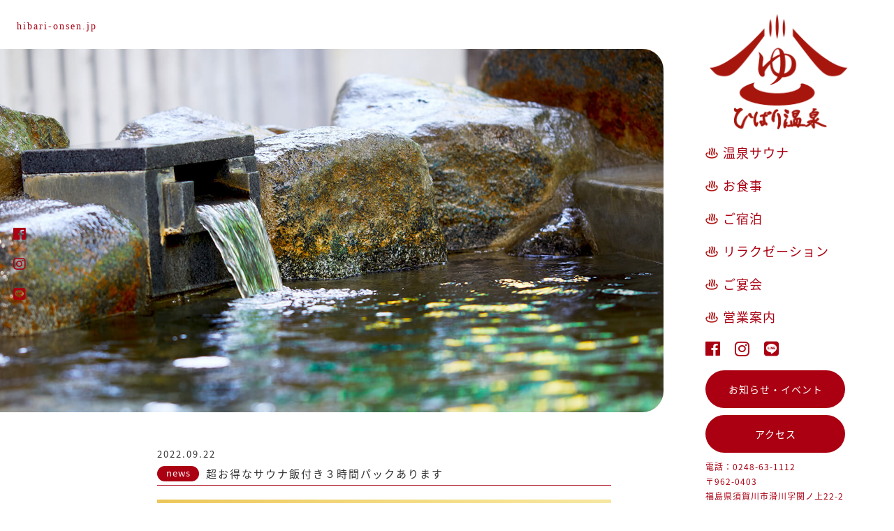

--- FILE ---
content_type: text/html; charset=UTF-8
request_url: https://www.hibari-land.jp/2022/09/22/%E8%B6%85%E3%81%8A%E5%BE%97%E3%81%AA%E3%82%B5%E3%82%A6%E3%83%8A%E9%A3%AF%E4%BB%98%E3%81%8D%EF%BC%93%E6%99%82%E9%96%93%E3%83%91%E3%83%83%E3%82%AF%E3%81%82%E3%82%8A%E3%81%BE%E3%81%99-6/
body_size: 4371
content:
<!DOCTYPE html>
<html lang="ja">
<head>
<meta http-equiv="X-UA-Compatible" content="IE=edge">
<title>
  超お得なサウナ飯付き３時間パックあります｜ひばり温泉 
</title>
<meta charset="utf-8">
<meta name="viewport" content="width=device-width">
<link rel="stylesheet" href="https://use.fontawesome.com/releases/v5.6.1/css/all.css">
<link rel="stylesheet" href="https://unpkg.com/aos@2.3.1/dist/aos.css">
<link rel="stylesheet" href="/_resource/css/import.css" />
<link rel="stylesheet" href="/_resource/css/swiper.min.css">
<link rel="stylesheet" href="/_resource/css/colorbox.css" />

<link rel="shortcut icon" href="https://www.hibari-land.jp/images/favicon.ico" />

<!--[if lt IE 9]>
<script src="//cdn.jsdelivr.net/html5shiv/3.7.2/html5shiv.min.js"></script>
<script src="//cdnjs.cloudflare.com/ajax/libs/respond.js/1.4.2/respond.min.js"></script>
<![endif]-->

<meta name="description" content="" />
	

<title>超お得なサウナ飯付き３時間パックあります &#8211; ひばり温泉</title>
<link rel='dns-prefetch' href='//s.w.org' />
<link rel="alternate" type="application/rss+xml" title="ひばり温泉 &raquo; フィード" href="https://www.hibari-land.jp/feed/" />
<link rel="alternate" type="application/rss+xml" title="ひばり温泉 &raquo; コメントフィード" href="https://www.hibari-land.jp/comments/feed/" />
<link rel="alternate" type="application/rss+xml" title="ひばり温泉 &raquo; 超お得なサウナ飯付き３時間パックあります のコメントのフィード" href="https://www.hibari-land.jp/2022/09/22/%e8%b6%85%e3%81%8a%e5%be%97%e3%81%aa%e3%82%b5%e3%82%a6%e3%83%8a%e9%a3%af%e4%bb%98%e3%81%8d%ef%bc%93%e6%99%82%e9%96%93%e3%83%91%e3%83%83%e3%82%af%e3%81%82%e3%82%8a%e3%81%be%e3%81%99-6/feed/" />
		<script type="text/javascript">
			window._wpemojiSettings = {"baseUrl":"https:\/\/s.w.org\/images\/core\/emoji\/13.0.0\/72x72\/","ext":".png","svgUrl":"https:\/\/s.w.org\/images\/core\/emoji\/13.0.0\/svg\/","svgExt":".svg","source":{"concatemoji":"https:\/\/www.hibari-land.jp\/wp\/wp-includes\/js\/wp-emoji-release.min.js?ver=5.5.17"}};
			!function(e,a,t){var n,r,o,i=a.createElement("canvas"),p=i.getContext&&i.getContext("2d");function s(e,t){var a=String.fromCharCode;p.clearRect(0,0,i.width,i.height),p.fillText(a.apply(this,e),0,0);e=i.toDataURL();return p.clearRect(0,0,i.width,i.height),p.fillText(a.apply(this,t),0,0),e===i.toDataURL()}function c(e){var t=a.createElement("script");t.src=e,t.defer=t.type="text/javascript",a.getElementsByTagName("head")[0].appendChild(t)}for(o=Array("flag","emoji"),t.supports={everything:!0,everythingExceptFlag:!0},r=0;r<o.length;r++)t.supports[o[r]]=function(e){if(!p||!p.fillText)return!1;switch(p.textBaseline="top",p.font="600 32px Arial",e){case"flag":return s([127987,65039,8205,9895,65039],[127987,65039,8203,9895,65039])?!1:!s([55356,56826,55356,56819],[55356,56826,8203,55356,56819])&&!s([55356,57332,56128,56423,56128,56418,56128,56421,56128,56430,56128,56423,56128,56447],[55356,57332,8203,56128,56423,8203,56128,56418,8203,56128,56421,8203,56128,56430,8203,56128,56423,8203,56128,56447]);case"emoji":return!s([55357,56424,8205,55356,57212],[55357,56424,8203,55356,57212])}return!1}(o[r]),t.supports.everything=t.supports.everything&&t.supports[o[r]],"flag"!==o[r]&&(t.supports.everythingExceptFlag=t.supports.everythingExceptFlag&&t.supports[o[r]]);t.supports.everythingExceptFlag=t.supports.everythingExceptFlag&&!t.supports.flag,t.DOMReady=!1,t.readyCallback=function(){t.DOMReady=!0},t.supports.everything||(n=function(){t.readyCallback()},a.addEventListener?(a.addEventListener("DOMContentLoaded",n,!1),e.addEventListener("load",n,!1)):(e.attachEvent("onload",n),a.attachEvent("onreadystatechange",function(){"complete"===a.readyState&&t.readyCallback()})),(n=t.source||{}).concatemoji?c(n.concatemoji):n.wpemoji&&n.twemoji&&(c(n.twemoji),c(n.wpemoji)))}(window,document,window._wpemojiSettings);
		</script>
		<style type="text/css">
img.wp-smiley,
img.emoji {
	display: inline !important;
	border: none !important;
	box-shadow: none !important;
	height: 1em !important;
	width: 1em !important;
	margin: 0 .07em !important;
	vertical-align: -0.1em !important;
	background: none !important;
	padding: 0 !important;
}
</style>
	<link rel='stylesheet' id='wp-block-library-css'  href='https://www.hibari-land.jp/wp/wp-includes/css/dist/block-library/style.min.css?ver=5.5.17' type='text/css' media='all' />
<link rel="https://api.w.org/" href="https://www.hibari-land.jp/wp-json/" /><link rel="alternate" type="application/json" href="https://www.hibari-land.jp/wp-json/wp/v2/posts/896" /><link rel="EditURI" type="application/rsd+xml" title="RSD" href="https://www.hibari-land.jp/wp/xmlrpc.php?rsd" />
<link rel="wlwmanifest" type="application/wlwmanifest+xml" href="https://www.hibari-land.jp/wp/wp-includes/wlwmanifest.xml" /> 
<link rel='prev' title='アウフグース！9月は10日と24日開催' href='https://www.hibari-land.jp/2022/09/10/%e3%82%a2%e3%82%a6%e3%83%95%e3%82%b0%e3%83%bc%e3%82%b9%ef%bc%819%e6%9c%88%e3%81%af10%e6%97%a5%e3%81%a824%e6%97%a5%e9%96%8b%e5%82%ac/' />
<link rel='next' title='10月のイベントカレンダー' href='https://www.hibari-land.jp/2022/09/22/10%e6%9c%88%e3%81%ae%e3%82%a4%e3%83%99%e3%83%b3%e3%83%88%e3%82%ab%e3%83%ac%e3%83%b3%e3%83%80%e3%83%bc-2/' />
<meta name="generator" content="WordPress 5.5.17" />
<link rel="canonical" href="https://www.hibari-land.jp/2022/09/22/%e8%b6%85%e3%81%8a%e5%be%97%e3%81%aa%e3%82%b5%e3%82%a6%e3%83%8a%e9%a3%af%e4%bb%98%e3%81%8d%ef%bc%93%e6%99%82%e9%96%93%e3%83%91%e3%83%83%e3%82%af%e3%81%82%e3%82%8a%e3%81%be%e3%81%99-6/" />
<link rel='shortlink' href='https://www.hibari-land.jp/?p=896' />
<link rel="alternate" type="application/json+oembed" href="https://www.hibari-land.jp/wp-json/oembed/1.0/embed?url=https%3A%2F%2Fwww.hibari-land.jp%2F2022%2F09%2F22%2F%25e8%25b6%2585%25e3%2581%258a%25e5%25be%2597%25e3%2581%25aa%25e3%2582%25b5%25e3%2582%25a6%25e3%2583%258a%25e9%25a3%25af%25e4%25bb%2598%25e3%2581%258d%25ef%25bc%2593%25e6%2599%2582%25e9%2596%2593%25e3%2583%2591%25e3%2583%2583%25e3%2582%25af%25e3%2581%2582%25e3%2582%258a%25e3%2581%25be%25e3%2581%2599-6%2F" />
<link rel="alternate" type="text/xml+oembed" href="https://www.hibari-land.jp/wp-json/oembed/1.0/embed?url=https%3A%2F%2Fwww.hibari-land.jp%2F2022%2F09%2F22%2F%25e8%25b6%2585%25e3%2581%258a%25e5%25be%2597%25e3%2581%25aa%25e3%2582%25b5%25e3%2582%25a6%25e3%2583%258a%25e9%25a3%25af%25e4%25bb%2598%25e3%2581%258d%25ef%25bc%2593%25e6%2599%2582%25e9%2596%2593%25e3%2583%2591%25e3%2583%2583%25e3%2582%25af%25e3%2581%2582%25e3%2582%258a%25e3%2581%25be%25e3%2581%2599-6%2F&#038;format=xml" />
</head>
	
<body data-rsssl=1 id="top" class="post-template-default single single-post postid-896 single-format-standard">
<div id="wrapper">
	


  <header  data-aos="fade-left" data-aos-offset="300" data-aos-duration="1000" data-aos-easing="ease-in-sine" >
      <a id="panel-btn"><span id="panel-btn-icon"></span></a>

	  <h1><a href="https://www.hibari-land.jp"><img src="/images/logo.png" alt="ひばり温泉"></a></h1>
      <nav id="gnav_pc">
			<ul>
			<li><a href="https://www.hibari-land.jp/onsen_sauna/">温泉サウナ</a></li>
			<li><a href="https://www.hibari-land.jp/meals/">お食事</a></li>
			<li><a href="https://www.hibari-land.jp/inn/">ご宿泊</a></li>
			<li><a href="https://www.hibari-land.jp/relaxation/">リラクゼーション</a></li>
			<li><a href="https://www.hibari-land.jp/party/">ご宴会</a></li>
			<li><a href="https://www.hibari-land.jp/facility/">営業案内</a></li>
			</ul>
		  <div class="gnav_sns cFix">
				  <p><a href="https://www.facebook.com/hibarionsen/" target="_blank"><i class="fab fa-facebook"></i></a></p>
				  <p><a href="https://www.instagram.com/hibari_spa/" target="_blank"><i class="fab fa-instagram"></i></a></p>
				  <p><a href="https://page.line.me/nyw0467g" target="_blank"><i class="fab fa-line"></i></a></p>
		  </div>
        <div class="nav_btn"><a href="https://www.hibari-land.jp#info">お知らせ・イベント</a></div>
        <div class="nav_btn"><a href="https://www.hibari-land.jp#map">アクセス</a></div>
        <p>電話：<a href="tel:0248631112">0248-63-1112</a><br>
          〒962-0403<br>
          福島県須賀川市滑川字関ノ上22-2<br>
          AM6:00～PM11:00<br>
          年中無休</p>
      </nav>
      <nav id="gnav_sp">
		<ul>
		<li><a href="https://www.hibari-land.jp/onsen_sauna/">温泉サウナ</a></li>
		<li><a href="https://www.hibari-land.jp/meals/">お食事</a></li>
		<li><a href="https://www.hibari-land.jp/inn/">ご宿泊</a></li>
		<li><a href="https://www.hibari-land.jp/relaxation/">リラクゼーション</a></li>
		<li><a href="https://www.hibari-land.jp/party/">ご宴会</a></li>
		<li><a href="https://www.hibari-land.jp/facility/">営業案内</a></li>
		</ul>
		  <div class="gnav_sns cFix">
				  <p><a href="https://www.facebook.com/hibarionsen/" target="_blank"><i class="fab fa-facebook"></i></a></p>
				  <p><a href="https://www.instagram.com/hibari_spa/" target="_blank"><i class="fab fa-instagram"></i></a></p>
				  <p><a href="https://page.line.me/nyw0467g" target="_blank"><i class="fab fa-line"></i></a></p>
		  </div>
        <div class="nav_btn"><a href="https://www.hibari-land.jp#info">お知らせ・イベント</a></div>
        <div class="nav_btn"><a href="https://www.hibari-land.jp#map">アクセス</a></div>
        <p>電話：<a href="tel:0248631112">0248-63-1112</a><br>
          メール:<a href="mailto:hibari-land@amesyo.co.jp">hibari-land@amesyo.co.jp</a><br>
          〒962-0403<br>
          福島県須賀川市滑川字関ノ上22-2<br>
          AM6:00～PM11:00<br>
          年中無休</p>
      </nav>
    </header>
	
<div id="url">
<div class="inner" data-aos="fade-down" data-aos-offset="300" data-aos-duration="1000" data-aos-easing="ease-in-sine">
<p><a href="https://www.hibari-land.jp">hibari-onsen.jp</a></p>
</div>
</div>
	
<div id="side_sns" data-aos="fade-right" data-aos-offset="300" data-aos-duration="1000" data-aos-easing="ease-in-sine">
    <ul>
	<li><a href="https://www.facebook.com/hibarionsen/" target="_blank"><i class="fab fa-facebook"></i></a></li>
	<li><a href="https://www.instagram.com/hibari_spa/" target="_blank"><i class="fab fa-instagram"></i></a></li>
	<li><a href="https://page.line.me/nyw0467g" target="_blank"><i class="fab fa-line"></i></a></li>
    </ul>
</div>
	
<div id="sp_tel">
<a href="tel:0248631112">
	<p>ご予約・お問い合わせ</p><p><i class="fa fa-phone" aria-hidden="true"></i>&nbsp;<span>0248-63-1112</span></p>
</a>
</div>

<div id="l_side" class="subpage single">
<div id="sub_mainvis"></div>
<div id="contents" class="cFix">
<div class="single_box cFix">


<!--DATE-->
<div class="single_date">2022.09.22</div>
<!--CATEGORY-->
<div class="cate">news</div>


<div class="single_ttl">超お得なサウナ飯付き３時間パックあります</div>
<div class="txt">
<p><img loading="lazy" src="https://www.hibari-land.jp/wp/wp-content/uploads/2022/02/サウナ飯パック-01.png" alt="" width="904" height="1280" class="aligncenter size-full wp-image-739" srcset="https://www.hibari-land.jp/wp/wp-content/uploads/2022/02/サウナ飯パック-01.png 904w, https://www.hibari-land.jp/wp/wp-content/uploads/2022/02/サウナ飯パック-01-212x300.png 212w, https://www.hibari-land.jp/wp/wp-content/uploads/2022/02/サウナ飯パック-01-723x1024.png 723w, https://www.hibari-land.jp/wp/wp-content/uploads/2022/02/サウナ飯パック-01-768x1087.png 768w" sizes="(max-width: 904px) 100vw, 904px" /></p>
</div>
<div class="back"><a href="https://www.hibari-land.jp"><i class="fa fa-caret-right"></i>戻る</a></div>
	


</div><!--singlebox-->
</div><!--contents-->
</div><!--l_side-->
<footer><p>&copy;ひばり温泉 2024</p></footer>

</div><!--wrapper-->

<script src="https://ajax.googleapis.com/ajax/libs/jquery/3.3.1/jquery.min.js"></script>
<script src="https://cdnjs.cloudflare.com/ajax/libs/jquery-easing/1.3/jquery.easing.min.js"></script>
<script type="text/javascript" src="/_resource/js/init.js"></script>
<script src="https://unpkg.com/aos@2.3.1/dist/aos.js"></script>
<script>
AOS.init({
easing: 'ease-out-back',
duration: 1000
});
</script>
<script type="text/javascript" src="/_resource/js/swiper.min.js"></script>
<script>
var slider1 = new Swiper ('.slider1', {
    effect: 'slide',
    
    pagination: {
      el: '.swiper-pagination',
    },
    
    navigation: {
      nextEl: '.swiper-button-next',
      prevEl: '.swiper-button-prev',
    },

    scrollbar: {
      el: '.swiper-scrollbar',
    },
});


var slider2 = new Swiper ('.slider2', {
    effect: 'fade',
    
    pagination: {
      el: '.swiper-pagination',
    },
    
    navigation: {
      nextEl: '.swiper-button-next',
      prevEl: '.swiper-button-prev',
    },

    scrollbar: {
      el: '.swiper-scrollbar',
    },
});

</script>

<script type='text/javascript' src='https://www.hibari-land.jp/wp/wp-includes/js/wp-embed.min.js?ver=5.5.17' id='wp-embed-js'></script>
</body>
</html>

--- FILE ---
content_type: text/css
request_url: https://www.hibari-land.jp/_resource/css/import.css
body_size: 152
content:
@charset "utf-8";
@import url("reset.css");
@import url("fonts.css");
@import url("layout?20210331.css");
@import url("common?20210401.css");
@import url("general.css");
@import url(https://fonts.googleapis.com/earlyaccess/notosansjapanese.css);

--- FILE ---
content_type: text/css
request_url: https://www.hibari-land.jp/_resource/css/layout?20210331.css
body_size: 6540
content:
 @charset "utf-8";
.colorbox{
    border-radius: 20px
}

/*--TOP-------------------*/
#l_side #contents #top_gnav{
	margin-bottom: 20px
}
#l_side #contents #top_gnav .gnav_box{
	width: 530px;
	height: 328px;
	margin: 0 40px 80px 0;
	float: left
}
#l_side #contents #top_gnav .gnav_box:nth-child(2n) {
	margin-right: 0
}
#l_side #contents #top_gnav .gnav_box img{
	width: 100%;
	height: auto
}
#l_side #contents #top_gnav .gnav_box h2{
	color: #AA0012;
	font-size: 16px;
	font-weight: 500;
	letter-spacing: 2px
}
#l_side #contents #top_gnav .gnav_box .thumb{
  background: #333333;
	margin: 8px 0;
	border-radius: 15px
}
#l_side #contents #top_gnav .gnav_box .thumb img{
  opacity: 1;
  -webkit-transition: .3s ease-in-out;
  transition: .3s ease-in-out;
}
#l_side #contents #top_gnav .gnav_box .thumb:hover img {
   opacity: .4;
}
#l_side #contents #top_gnav .gnav_box .txt{
	font-size: 15px;
	letter-spacing: 2px;
	line-height: 1.8em
}



/*--TOP_info----------------*/
.icon{
  fill: red;
}
#l_side #contents #info{
	width: 1100px;
	padding-top: 70px
}
#l_side #contents #info .info_box{
	width: 346px;
	min-height:290px;
	margin-right: 20px;
	margin-bottom: 30px;
	float: left
}
#l_side #contents #info .info_box:hover{
	   opacity: .5;

}
#l_side #contents #info .info_box:nth-child(3n+1) {
	margin-right: 0px !important
}
#l_side #contents #info .info_box .thumb{
	width: 346px;
	height: 210px;
	border-radius: 10px;
	margin-bottom: 5px;
	overflow: hidden
}
#l_side #contents #info .info_box .thumb img{
	width: 100%;
	height: auto;
	object-fit: cover
}
#l_side #contents #info .info_box .date{
	font-size: 14px;
	letter-spacing: 2px;
	float: left;
	margin-right: 5px
}
#l_side #contents #info .info_box .cat{
	font-size: 12px;
	letter-spacing: 1px;
	color: #FFFFFF;
	background-color: #AA0012;
	border-radius: 20px;
	display: inline-block;
	padding: 0 10px 2px 10px;
}
#l_side #contents #info .info_box .txt{
	margin-top: 5px;
	letter-spacing: 2px;
	font-size: 15px;
}
.info_all {
	display: inline-block;
	text-align: left;
	margin:-10px 0 20px 0
}
.info_all a{
	font-size: 14px;
	display: block;
	width: 1100px;
	height: 36px;
	padding: 2px;
	margin-top: 20px;
	text-align: center;
  	color: #AA0012 !important;
  line-height: 36px;
  text-decoration: none;
  background-color: #FFFFFF;
  border-radius: 30px;
  border:1px solid #AA0012;
}
.info_all a:hover{
  	color: #FFFFFF !important;
  line-height: 36px;
  text-decoration: none;
  background-color: #AA0012;
  border-radius: 30px;
  border:1px solid #AA0012;
}



/*--SUB-------------*/
.price_box{
	width: 740px;
	margin:0 auto 80px auto;
    border: 1px solid #AA0012;
    border-radius: 20px;
    padding: 10px 30px 25px 30px
}

.price_box dl{
    margin-bottom: 30px;
    padding-bottom: 10px;
    border-bottom: 1px dashed #AA0012;
    display: flex;
    color: #333333;
    font-size: 15px;
    width: 100%
}
.price_box dt{
    font-weight: bold;
    width: 55%
}
.price_box dd{
    width: calc(100% - 45%);
}
.price_box p.amenity{
    margin-bottom: 20px
}
.price_box p.notice{
	font-size: 12px;
	line-height: 1.8em;
	letter-spacing: 2px;
	margin: -20px 0 0 0;
	text-align: left!important
}
.price_box dt span{
    font-size: 13px
}


/*--SUB_onsen_sauna-----*/
.subpage.onsen #sub_mainvis{
	background-image: url("../../images/onsen_mv.jpg")
}
.subpage .subpage_ttl{
	font-size: 18px;
	background-color: #AA0012;
	color:#FFFFFF;
	display: inline-block;
	padding: 3px 3px;
	margin-top: 30px
}
.subpage #onsen_point{}
.subpage #photo{
	background-image: url("../../images/onsen_img.jpg");
	background-size: cover;
	background-repeat: no-repeat;
	width: 100%;
	height: 320px;
	position: relative
}
.subpage #photo .point_btn{
	position: absolute;
	bottom: 10px;
	left: 10px
}
.subpage #photo .point_btn a{
	width: 550px;
	display: block;
	color: #FFFFFF;
	text-align: center;
	letter-spacing: 2px;
	font-size: 15px;
	padding: 10px 20px;
	background-color:rgba(255,255,255,0);
	border: 1px #FFFFFF solid
}
.subpage #photo .point_btn a:hover{
	color: #FF0000 !important;
	border: 1px #FF0000 solid
}
.subpage .onsen_sauna{
	margin-top: 100px
}
.subpage .onsen_sauna .onsen_box{
	width: 530px;
	height: 320px;
	margin-right: 40px;
	margin-bottom: 40px;
	float: left;
	background-size: cover;
	background-repeat: no-repeat;
	border-radius: 20px;
	position:relative
}
.subpage .onsen_sauna .onsen_box:nth-child(2n) {
	margin-right: 0px !important
}
.subpage .onsen_sauna .onsen_box p{
	color: #FFFFFF;
	font-size: 16px;
	letter-spacing: 2px;
	display: inline-block;
	background-color: #AA0012;
	border-radius: 20px;
	padding: 5px 10px;
	position: absolute;
	bottom: 10px;
	left: 10px
}
.subpage #guide{
	letter-spacing: 2px
}
.subpage #guide .ng{
	line-height: 2em;
	text-align: center;
	font-size: 15px;
}
.subpage #guide .ng table{
	width: 400px;
	text-align: left;
	margin: 50px auto 0 auto;

}
.subpage #guide .ng table tr{
}
.subpage #guide .ng table tr th{
	padding-bottom: 30px;
	padding-right: 30px

}
.subpage #guide .ng table tr td{
	padding-bottom: 30px

}


/*--SUB_meals---------*/
.meals #sub_mainvis{
	background-image: url("/images/meals_mv.jpg")
}
.subpage_ttl{
	font-size: 18px;
	background-color: #AA0012;
	color:#FFFFFF;
	display: inline-block;
	padding: 3px 3px;
	margin-top: 30px
}
.meals .box01{
	width: 800px;
	margin: auto;
	margin-bottom: 60px;
	font-size: 15px;
	letter-spacing: 2px;
	line-height: 2em
}
.meals .box01 dl{
    width: 440px;
    margin: auto;
    padding-bottom: 10px}
.meals .box01 dt{
    float: left;
    font-weight: bold
}
.meals .box01 dd{
    float: right
}
.meals #guide p{
	text-align: center;
	font-size: 15px;
	letter-spacing: 2px
}
.meals #guide p{
	text-align: center;
	font-size: 15px;
	letter-spacing: 2px
}
.meals #set_meal{
	margin-bottom: 100px;
	text-align: center
}
.meals #set_meal p{
	text-align: center;
	margin-bottom: 30px;
	font-size: 15px;
	letter-spacing: 2px
}
.meals .pcbtn{
    display: inline-block
}
.meals .more_btn {
	display: inline-block;
	text-align: left
}
.meals .more_btn .fa-file{
	margin-right: 5px
}
.meals .more_btn a{
	font-size: 15px;
	display: block;
	width: 300px;
	height: 36px;
	padding: 2px;
	margin-top: 20px;
	text-align: center;
  	color: #AA0012;
  line-height: 36px;
  text-decoration: none;
  background-color: #FFFFFF;
  border-radius: 30px;
  border:1px solid #AA0012;
}
.meals .more_btn a:hover{
  	color: #FFFFFF;
  line-height: 36px;
  text-decoration: none;
  background-color: #AA0012;
  border-radius: 30px;
  border:1px solid #AA0012;
}

.meals #japanese_sake {
	margin-bottom: 100px;
	text-align: center
}
.meals #japanese_sake p{
	text-align: center;
	margin-bottom: 30px;
	font-size: 15px;
	letter-spacing: 2px
}
.meals #party_plan{
	text-align: center
}
.meals #party_plan p{
	text-align: center;
	margin-bottom: 30px;
	font-size: 15px;
	letter-spacing: 2px
}
.meals .partypage {
	display: inline-block;
	text-align: left;
	clear: both
}
.meals .partypage .fa-caret-right{
	margin-right: 5px
}
.meals .partypage a{
	font-size: 15px;
	display: block;
	width: 300px;
	height: 36px;
	padding: 2px;
	margin-top: 20px;
	text-align: center;
  	color: #AA0012;
  line-height: 36px;
  text-decoration: none;
  background-color: #FFFFFF;
  border:1px solid #AA0012;
  border-radius: 30px
}
.meals .partypage a:hover{
  	color: #FFFFFF;
  line-height: 36px;
  text-decoration: none;
  background-color: #AA0012;
  border-radius: 30px;
  border:1px solid #AA0012;
  border-radius: 30px
}


/*--SUB_inn---------*/
.inn #sub_mainvis{
	background-image: url("/images/inn_mv.jpg")
}
.inn .box01{
	width: 800px;
	margin: auto;
	margin-bottom: 60px;
	font-size: 15px;
	letter-spacing: 2px;
	line-height: 2em
}
.inn .box01 table{
	width: 100%;
	margin: auto;
	font-size: 16px;
	letter-spacing: 1px
}
.inn .box01 table th{
	font-weight: 500;
	padding: 30px 0 20px 0;
	border-bottom: 1px solid #333333
}
.inn .box01 table td{
	font-weight: 300;
	padding: 30px 0 20px 0;
	border-bottom: 1px solid #333333
}
.inn #room{
	margin-bottom: 120px
}
.inn #room p{
	text-align: center;
	font-size: 15px;
	letter-spacing: 2px;
	line-height: 2em
}
.inn #room .jpn_style{
	width: 1100px;
	margin:50px 0 50px 0
}
.inn #room .wst_style{
	width: 1100px;
	height: 400px
}
.inn .roomtype{
	text-align: left !important;
	margin:0 0 5px 20px;
	font-size: 18px
}
.inn #room .roomphoto01{
	float: left;
	margin-right: 30px
}
.inn #room .roomphoto02{
	float: left;
	margin-right: 30px
}
.inn #room .right{
	width: 500px;
	float: right
}
.inn #room table{
	font-size: 16px;
	margin-top: 10px
}
.inn #room table tr th{
	padding-bottom: 30px;
	letter-spacing: 2px;
	vertical-align: top;
	line-height: 2em
}
.inn #room table tr td{
	padding-left: 30px;
	padding-bottom: 30px;
	letter-spacing: 2px;
	line-height: 2em
}
.inn .reserve_btn{

}
.inn .reserve_btn a{
	font-size: 15px;
	display: block;
	width: 300px;
	height: 36px;
	padding: 2px;
	margin-top: 20px;
	text-align: center;
  	color: #AA0012;
  line-height: 36px;
  text-decoration: none;
  background-color: #FFFFFF;
  border-radius: 30px;
  border:1px solid #AA0012;
}
.inn .reserve_btn a:hover{
  	color: #FFFFFF;
  line-height: 36px;
  text-decoration: none;
  background-color: #AA0012;
  border-radius: 30px;
  border:1px solid #AA0012;
}
.inn #amenities {
	width: 1100px;
	clear: both;
	margin-bottom: 120px;
    margin-top: 280px
}
.inn #amenities .left_ame{
	float: left;
	letter-spacing: 2px;
	font-size: 15px
}
.inn #amenities .left_ame dl dt{
	font-weight: bold;
	margin-bottom: 5px
}
.inn #amenities .left_ame dl dd{
	margin-bottom: 30px
}
.inn #amenities .right_ame{
	float: right
}
.inn #tourism{
	width: 1000px;
    margin: auto;
    clear: both
}
.inn #tourism .container{
    width: 100%;
    display: flex;
    flex-wrap: wrap;
    align-content: space-between;}
.inn #tourism .item{
    width: calc(28.1% - 30px);
    height: 450px;
    flex-shrink: 0;
    border:1px solid #AA0012;
    border-radius: 10px;
    padding: 15px 3%;
    margin: 0 30px 30px 0;
    letter-spacing: 1px
}
.inn #tourism .item:nth-child(3n){
    margin-right: 0 !important
}
.inn #tourism .item .tour_name{
    font-size: 15px;
    margin-bottom: 5px
}
.inn #tourism .item .tour_name span{
    font-size: 12px;
    margin-left: 10px
}
.inn #tourism .item .tour_name span a{
    color: #AA0012
}
.inn #tourism .item .ph{
    width: 100%;
    height: 180px;
    border-radius: 10px;
    overflow: hidden
}
.inn #tourism .item .ph img{
    width: 100%;
    height: auto;
    border-radius: 10px
}
.inn #tourism .item .intro{
    font-size: 14px;
    margin-top: 10px;
    text-align: justify;
    line-height: 1.8em
}
.inn .reserve {
	display: inline-block;
	text-align: left
}
.inn .reserve a{
	font-size: 14px;
	display: block;
	width: 1100px;
	height: 36px;
	padding: 2px;
	margin-top: 20px;
	text-align: center;
  	color: #AA0012;
  line-height: 36px;
  text-decoration: none;
  background-color: #FFFFFF;
  border-radius: 30px;
  border:1px solid #AA0012;
}
.inn .reserve a:hover{
  	color: #FFFFFF;
  line-height: 36px;
  text-decoration: none;
  background-color: #AA0012;
  border-radius: 30px;
  border:1px solid #AA0012;
}


/*--SUB_relaxation------*/
.relaxation #sub_mainvis{
	width: 100%;
	height: 690px;
	background-image: url("/images/relaxation_mv.jpg");
	background-repeat: no-repeat;
	background-position:center bottom;
	background-size: cover;
	border-top-left-radius: 0;
	border-top-right-radius: 80px;
	border-bottom-left-radius: 0;
	border-bottom-right-radius: 80px;
}


/*--SUB_party------*/
.party #sub_mainvis{
	width: 100%;
	height: 690px;
	background-image: url("/images/party_mv.jpg");
	background-repeat: no-repeat;
	background-position:center bottom;
	background-size: cover;
	border-top-left-radius: 0;
	border-top-right-radius: 80px;
	border-bottom-left-radius: 0;
	border-bottom-right-radius: 80px;
}
.party #party_box{
	text-align: center;
	width: 1100px;
	margin: auto
}
.party #party_box p{
	text-align: center;
	font-size: 15px;
	letter-spacing: 2px;
	margin-bottom: 30px
}
.party #party_box dl{
	width: 350px;
	margin-right: 25px;
	float: left;
	border-radius: 10px;
	color: #AA0012
}
.party #party_box dl a{
	color: #AA0012;
	letter-spacing: 2px
}
.party #party_box dl a:hover{
	text-decoration: underline
}
.party #party_box dl:nth-child(5) {
	margin-right: 0
}
.party #party_box dl dt img{
	width: 100%;
	height: auto
}

.party .dantai{
	width: 100%;
	margin-top: 120px
}
.party .dantai ul li{
	width: 30%;
	height: auto;
	margin-right: 5%;
	float: left
}
.party .dantai ul li:nth-child(3) {
	margin-right: 0
}
.party .dantai ul li img{
	width: 100%;
	height: auto
}


/*--SUB_facility-----*/
.facility #sub_mainvis{
	width: 100%;
	height: 690px;
	background-image: url("/images/facility_mv.jpg");
	background-repeat: no-repeat;
	background-position:center bottom;
	background-size: cover;
	border-top-left-radius: 0;
	border-top-right-radius: 80px;
	border-bottom-left-radius: 0;
	border-bottom-right-radius: 80px;
}
.facility .onsen_sauna{
    margin-bottom: 80px
}
.facility .box05{
	width: 800px;
	margin:0 auto 80px auto
}
.facility .box05 p{
	color: #FFFFFF;
	background-color:#B23E40;
	text-align: left !important;
	padding: 5px 5px;
	margin-bottom: 10px;
	margin-top: 30px;
	font-size: 16px
}
.facility .box05 ul li{
	margin-bottom: 20px;
	letter-spacing: 2px;
	font-size: 15px
}
.facility .box05 .okotowari{
	margin-left: 10px
}
.facility .box05 .okotowari li{
	margin-bottom: 10px;
	font-weight: 600
}
.facility .tax{
	text-align: right !important;
	margin-bottom: 60px
}



/*--pdf--------*/
.pdf{
    width: 100%;
}
#pdf_box{
    width: 100%;
}
#pdf_box p{
    width: 100%;
    margin-bottom: 20px
}
#pdf_box p img{
    width: 100%;
    height: auto
}




/*--archive--------*/
.archive #sub_mainvis{
	background-image: url("/images/single_mv.jpg");
	margin-bottom: 30px
}
.archive_all{
	width: 650px;
	margin: auto

}

.archive_box{
	margin-bottom: 50px
}
.archive_box .date{
	font-size: 15px;
	letter-spacing: 2px;
	margin-bottom: 10px
}
.archive_box .cate{
	color: #FFF;
	font-size: 13px;
	text-align: center;
	letter-spacing: 1px;
	padding-bottom: 3px;
	width: 60px;
	border-radius: 20px;
	background-color: #AA0012;
	float: left;
	margin-right: 10px
}
.archive_box .ttl{
	font-size: 15px;
	letter-spacing: 2px
}
.archive_box .ttl a {
  position: relative;
  display: inline-block;
  transition: .3s;
}
.archive_box .ttl a::after {
  position: absolute;
  bottom: 0;
  left: 0;
  content: '';
  width: 0;
  height: 1px;
  background-color: #AA0012;
  transition: .3s;
}
.archive_box .ttl a:hover::after {
  width: 100%;
}


/*--single--------*/
.single #sub_mainvis{
	background-image: url("/images/single_mv.jpg");
}
.single .single_box{
	width: 650px;
	margin: 50px auto
}
.single .single_box .single_date{
	font-size: 13px;
	letter-spacing: 2px;
	margin-bottom: 8px
}
.single_box .cate{
	color: #FFF;
	font-size: 13px;
	text-align: center;
	letter-spacing: 1px;
	padding-bottom: 3px;
	width: 60px;
	border-radius: 20px;
	background-color: #AA0012;
	float: left;
	margin-right: 10px
}
.single .single_box .single_ttl{
	font-size: 15px;
	letter-spacing: 2px;
	margin-bottom: 20px;
	padding-bottom: 5px;
	border-bottom: 1px solid #AA0012;
}
.single .single_box .txt{
	font-size: 14px;
	letter-spacing: 2px;
	line-height: 1.8em;
	text-align: justify;
	margin-bottom: 30px
}
.single .txt img{
	width: 100%;
	height: auto;
	margin: auto !important
}
.single .single_box .back{
	display: inline-block;
	float: right
}
.single .single_box .back a{
	font-size: 13px;
	display: block;
	width: 90px;
	padding: 5px 0;
	margin-top: 0px;
	text-align: center;
	letter-spacing: 2px;
  	color: #AA0012;
  text-decoration: none;
  background-color: #FFFFFF;
  border-radius: 30px;
  border:1px solid #AA0012;
}
.single .single_box .back a:hover{
  	color: #FFFFFF;
	text-decoration: none;
  background-color: #AA0012;
  border-radius: 30px;
  border:1px solid #AA0012;
}
.single .fa-caret-right{
	margin-right: 5px
}






/*--CMS-------------*/

/*--ARTICLE-------------*/
.entry {
	background-color: #F2F2F2;
	margin-bottom: 50px;
}
.entry a {
	text-decoration: none;
}
.entry a:hover {
	text-decoration: none;
}
.entry p {
	margin: 0 0 20px 0;
	zoom: 1;
}
.entry p strong {
	font-weight: bold;
}
.entry p img.aligncenter {
	display: block;
	margin: auto;
}
.entry p img.alignleft {
	float: left;
	margin: 0 10px 10px 0;
}
.entry p img.alignright {
	float: right;
	margin: 0 0 10px 10px;
}
.entry h1 {
	font-size: 1.3em;
	font-weight: bold;
	margin: 0 0 20px 0;
}
.entry h2 {
	font-size: 1.2em;
	font-weight: bold;
	margin: 0 0 20px 0;
}
.entry h3 {
	font-size: 1.1em;
	font-weight: bold;
	margin: 0 0 20px 0;
}
.entry h4 {
	font-size: 1em;
	font-weight: bold;
	margin: 0 0 20px 0;
}
.entry h5 {
	font-size: 0.8em;
	font-weight: bold;
	margin: 0 0 20px 0;
}
.entry h6 {
	font-size: 0.7em;
	font-weight: bold;
	margin: 0 0 20px 0;
}
.entry ul li {
	list-style: disc;
	margin: 5px 0 5px 20px;
}
.entry ol li {
	list-style: decimal;
	margin: 5px 0 5px 20px;
}
/* clearfix */
.entry p:before, .entry p:after {
	content: "";
	display: table;
}
.entry p:after {
	clear: both;
}
.entry .date{
font-weight: bold;
}
.entry .cat-data {
	font-size: .6em;
	padding: 3px 5px;
	text-align: center;
	white-space: nowrap;
	color: #fff;
	border-radius: 3px;
	background-color: #464646;
}
.entry .tag li {
	font-size: .6em;
	padding: 3px 5px;
	text-align: center;
	color: #fff;
	border-radius: 3px;
	background-color: #464646;
	display: inline-block;
	float: left;
}
.entry .tag li:first-child {
	color: #464646;
	background-color: #FFF;
}
/*--PAGENATION-------------*/
.pagination {
	margin: 40px 0 30px;
	text-align: center;
}
.pagination ul {
	margin: 0;
	padding: 0;
	list-style: none;
}
.pagination li {
	display: inline-block;
	width: auto;
}
.pagination li a, .pagination li > span {
	font-size: .9em;
	display: block;
	width: 30px;
	margin: 0 1px;
	padding: 5px 0;
	text-decoration: none;
	color: #000;
	border: solid 1px #ccc;
	border-radius: 3px;
}
.pagination li > span {
	color: #fff;
	background-color: #464646;
}
.pagination li a:hover {
	color: #fff;
	background-color: #464646;
}
.pagination li .dots {
	width: 15px;
	padding: 0;
	color: #000;
	border-color: transparent;
	background-color: transparent;
}
.pagination {
	margin: 40px 0 30px;
	text-align: center;
}
.pagination ul {
	margin: 0;
	padding: 0;
	list-style: none;
}
.pagination li {
	display: inline-block;
	width: auto;
}
.pagination li a, .pagination li > span {
	font-size: .9em;
	display: block;
	width: 30px;
	margin: 0 1px;
	padding: 5px 0;
	text-decoration: none;
	color: #000;
	border: solid 1px #ccc;
	border-radius: 3px;
}
.pagination li > span {
	color: #fff;
	background-color: #464646;
}
.pagination li a:hover {
	color: #fff;
	background-color: #464646;
}
.pagination li .dots {
	width: 15px;
	padding: 0;
	color: #000;
	border-color: transparent;
	background-color: transparent;
}
.pagination {
	margin: 40px 0 30px;
	text-align: center;
}
.pagination ul {
	margin: 0;
	padding: 0;
	list-style: none;
}
.pagination li {
	display: inline-block;
	width: auto;
}
.pagination li a, .pagination li > span {
	font-size: .9em;
	display: block;
	width: 30px;
	margin: 0 1px;
	padding: 5px 0;
	text-decoration: none;
	color: #000;
	border: solid 1px #ccc;
	border-radius: 3px;
}
.pagination li > span {
	color: #fff;
	background-color: #464646;
}
.pagination li a:hover {
	color: #fff;
	background-color: #464646;
}
.pagination li .dots {
	width: 15px;
	padding: 0;
	color: #000;
	border-color: transparent;
	background-color: transparent;
}







@media screen and (max-width: 479px) {


.popup{
    width: 90%;
    height: auto
}
.popup img{
    width: 100%;
    height: auto
}

/*--TOPPAGE-------------------*/
#l_side #contents #top_gnav{
	margin-bottom: 50px
}
#l_side #contents #top_gnav .gnav_box{
	width: 100%;
	height: auto;
	margin: 0 0 30px 0;
	float: none
}
#l_side #contents #top_gnav .gnav_box:nth-child(2n) {
	margin-right: 0
}
#l_side #contents #top_gnav .gnav_box img{
	width: 100%;
	height: auto
}
#l_side #contents #top_gnav .gnav_box h2{
	color: #AA0012;
	font-size: 16px;
	font-weight: 500;
	letter-spacing: 2px
}
#l_side #contents #top_gnav .gnav_box .thumb{
  background: #333333;
	margin: 8px 0;
	border-radius: 15px
}
#l_side #contents #top_gnav .gnav_box .thumb img{
  opacity: 1;
  -webkit-transition: .3s ease-in-out;
  transition: .3s ease-in-out;
}
#l_side #contents #top_gnav .gnav_box .thumb:hover img {
   opacity: .4;
}
#l_side #contents #top_gnav .gnav_box .txt{
	font-size: 14px;
	letter-spacing: 2px;
	line-height: 1.6em
}



/*--INFO------------------*/
#l_side #contents #info{
	width: 100%;
	padding-top: 150px !important
}
#l_side #contents #info .info_box{
	width: 100%;
	min-height:290px;
	margin: 0 auto 0px auto;
	float: left
}
#l_side #contents #info .info_box:hover{
	   opacity: .5;

}
#l_side #contents #info .info_box:nth-child(3n+1) {
	margin-right: 0px !important
}
#l_side #contents #info .info_box .thumb{
	width: 100%;
	height: 180px;
	border-radius: 15px !important;
	margin-bottom: 10px
}
#l_side #contents #info .info_box .thumb img{
	width: 100%;
	height: auto;
    object-fit: cover;
	border-radius: 15px !important
}
#l_side #contents #info .info_box .date{
	font-size: 14px;
	letter-spacing: 2px;
	float: left;
	margin-right: 5px
}
#l_side #contents #info .info_box .cat{
	font-size: 12px;
	letter-spacing: 1px;
	color: #FFFFFF;
	background-color: #AA0012;
	border-radius: 20px;
	display: inline-block;
	padding: 0 10px 2px 10px;
}
#l_side #contents #info .info_box .txt{
	margin-top: 5px;
	letter-spacing: 2px;
	font-size: 14px;
}


.info_all {
	display: inline-block;
	text-align: left;
	margin:-20px 0 20px 0
}
.info_all a{
	font-size: 14px;
	display: block;
	width: 100%;
	height: 36px;
	padding: 2px 20px;
	margin-top: 20px;
	text-align: center;
  	color: #AA0012 !important;
  line-height: 36px;
  text-decoration: none;
  background-color: #FFFFFF;
  border-radius: 30px;
  border:1px solid #AA0012;
}
.info_all a:hover{
  	color: #FFFFFF !important;
  line-height: 36px;
  text-decoration: none;
  background-color: #AA0012;
  border-radius: 30px;
  border:1px solid #AA0012;
}


/*--SUB-------------*/
.price_box{
	width: 76%;
	margin:0 auto 80px auto;
    border: 1px solid #AA0012;
    border-radius: 20px;
    padding: 10px 10% 0 10%
}
.price_box dl{
    margin-bottom: 30px;
    padding-bottom: 10px;
    border-bottom: 1px dashed #AA0012;
    display: block;
    color: #333333;
    font-size: 15px;
    width: 100%
}
.price_box dt{
    font-weight: bold;
    width: 100%
}
.price_box dd{
    width: 100%
}
.price_box p.notice{
	font-size: 12px;
	line-height: 1.8em;
	letter-spacing: 2px;
	margin: -20px 0 30px 0;
	text-align: left!important
}
.price_box p.amenity{
    margin-bottom: 30px
}

/*--SUB_onsen_sauna--------------*/
.subpage.onsen #sub_mainvis{
	background-image: url("../../images/onsen_mv.jpg")
}
.subpage .subpage_ttl{
	font-size: 18px;
	background-color: #AA0012;
	color:#FFFFFF;
	display: inline-block;
	padding: 3px 3px;
	margin-top: 30px
}
.subpage #onsen_point{}
.subpage #photo{
	background-image: url("../../images/onsen_img.jpg");
	background-size: cover;
	background-repeat: no-repeat;
	background-position: center center;
	width: 100%;
	height: 200px;
	position: relative
}
.subpage #photo .point_btn{
	position: absolute;
	bottom: 10px;
	left: 10px
}
.subpage #photo .point_btn a{
	width: 100%;
	display: block;
	color: #FFFFFF;
	text-align: center;
	letter-spacing: 2px;
	font-size: 14px;
	padding: 10px 5px;
	background-color:rgba(255,255,255,0);
	border: 1px #FFFFFF solid
}
.subpage #photo .point_btn a:hover{
	color: #FF0000 !important;
	border: 1px #FF0000 solid
}
.subpage .onsen_sauna{
	margin-top: 60px;
	margin-bottom: 60px
}
.subpage .onsen_sauna .onsen_box{
	width: 100%;
	height: 220px;
	margin-right: 0px;
	margin-bottom: 20px;
	float: none;
	background-size: cover;
	background-repeat: no-repeat;
	border-radius: 10px;
	position:relative
}
.subpage .onsen_sauna .onsen_box:nth-child(2n) {
	margin-right: 0px !important
}
.subpage .onsen_sauna .onsen_box p{
	color: #FFFFFF;
	font-size: 14px;
	letter-spacing: 2px;
	display: inline-block;
	background-color: #AA0012;
	border-radius: 20px;
	padding: 5px 10px;
	position: absolute;
	bottom: 10px;
	left: 10px
}
.subpage #guide{
	letter-spacing: 2px
}

/*.subpage #guide .price table th{
	border-bottom: 1px dashed #DDDDDD;
	padding: 15px 0
}
.subpage #guide .price table td{
	border-bottom: 1px dashed #DDDDDD;
	padding: 15px 0;
	text-align: right
}*/

.subpage #guide .ng{
	line-height: 2em;
	text-align: left;
	font-size: 14px;
}
.subpage #guide .ng p{
	text-align: left
}
.subpage #guide .ng table{
	width: 100%;
	text-align: left;
	margin: 50px auto 0 auto;

}
.subpage #guide .ng table tr{
}
.subpage #guide .ng table tr th{
	padding-bottom: 30px;
	padding-right: 30px

}
.subpage #guide .ng table tr td{
	padding-bottom: 30px

}



/*--SUB_meals-----------*/
.meals #sub_mainvis{
	background-image: url("../../images/meals_mv.jpg")
}
.subpage_ttl{
	font-size: 16px;
	background-color: #AA0012;
	color:#FFFFFF;
	display: inline-block;
	padding: 3px 3px;
	margin-top: 30px
}
.meals .box01{
	width: 100%;
	margin: auto;
	margin-bottom: 60px;
	font-size: 15px;
	letter-spacing: 2px;
	line-height: 2em
}
.meals .box01 dl{
    width: 100%;
    margin: auto;
    padding-bottom: 10px
}
.meals .box01 dt{
    float: none;
    font-weight: bold;
    text-align: center;
    margin-bottom: 20px
}
.meals .box01 dd{
    float: none;
    text-align: center

}
.meals #guide p{
	text-align: center;
	font-size: 14px;
	letter-spacing: 2px
}
.meals #set_meal{
	margin-bottom: 50px;
	text-align: center
}
.meals #set_meal p{
	text-align: center;
	margin-bottom: 30px;
	font-size: 14px;
	letter-spacing: 2px
}
.meals .pcbtn{
    display: none !important
}
.meals .more_btn {
	display: inline-block;
	text-align: left
}
.meals .more_btn .fa-file{
	margin-right: 5px
}
.meals .more_btn a{
	font-size: 14px;
	display: block;
	width: 300px;
	height: 36px;
	padding: 2px;
	margin-top: 20px;
	text-align: center;
  	color: #AA0012;
  line-height: 36px;
  text-decoration: none;
  background-color: #FFFFFF;
  border-radius: 30px;
  border:1px solid #AA0012;
}
.meals .more_btn a:hover{
  	color: #FFFFFF;
  line-height: 36px;
  text-decoration: none;
  background-color: #AA0012;
  border-radius: 30px;
  border:1px solid #AA0012;
}

.meals #japanese_sake {
	margin-bottom: 50px;
	text-align: center
}
.meals #japanese_sake p{
	text-align: center;
	margin-bottom: 30px;
	font-size: 15px;
	letter-spacing: 2px
}
.meals .partypage {
	display: inline-block;
	text-align: left;
	clear: both
}
.meals .partypage .fa-caret-right{
	margin-right: 5px
}
.meals .partypage a{
	font-size: 14px;
	display: block;
	width: 300px;
	height: 36px;
	padding: 2px;
	margin-top: 20px;
	text-align: center;
  	color: #AA0012;
  line-height: 36px;
  text-decoration: none;
  background-color: #FFFFFF;
  border:1px solid #AA0012;
  border-radius: 30px
}
.meals .partypage a:hover{
  	color: #FFFFFF;
  line-height: 36px;
  text-decoration: none;
  background-color: #AA0012;
  border-radius: 30px;
  border:1px solid #AA0012;
  border-radius: 30px
}


/*--SUB_inn---------*/
.inn #sub_mainvis{
	background-image: url("/images/inn_mv.jpg")
}
.inn #room{
	margin-bottom: 120px;
	padding-bottom: 70px
}
.inn #room p{
	text-align: center;
	font-size: 15px;
	letter-spacing: 2px;
	line-height: 2em
}
.inn #room .jpn_style{
	width: 100%;
	margin:50px 0 50px 0
}
.inn #room .wst_style{
	width: 100%;
	height: 400px
}
.inn .roomtype{
	text-align: left !important;
	margin:0 0 0 5px;
	font-size: 16px
}
.inn #room .roomphoto01{
	width: 100%;
	float: none;
	margin-right: 0px
}
.inn #room .roomphoto02{
	width: 100%;
	float: none;
	margin-right: 0px
}
.inn #room .right{
	width: 100%;
	float: none
}
.inn #room table{
	font-size: 14px;
	margin-top: 10px
}
.inn #room table tr th{
	padding-bottom: 5px;
	letter-spacing: 2px;
	vertical-align: top;
	display: block;
	width: 100%;
	font-weight: bold
}
.inn #room table tr td{
	padding-left: 0px;
	padding-bottom: 10px;
	letter-spacing: 2px;
	vertical-align: top;
	display: block;
	width: 100%
}
.inn .reserve_btn{
}
.inn .reserve_btn a{
	font-size: 15px;
	display: block;
	width: 100%;
	height: 36px;
	padding: 2px 0;
	margin-top: 20px;
	text-align: center;
  	color: #AA0012;
  line-height: 36px;
  text-decoration: none;
  background-color: #FFFFFF;
  border-radius: 30px;
  border:1px solid #AA0012;
}
.inn .reserve_btn a:hover{
  	color: #FFFFFF;
  line-height: 36px;
  text-decoration: none;
  background-color: #AA0012;
  border-radius: 30px;
  border:1px solid #AA0012;
}
.inn #amenities {
	width: 100%;
	clear: both;
	margin-bottom: 120px
}
.inn #amenities .left_ame{
	float: none;
	letter-spacing: 2px;
	font-size: 14px
}
.inn #amenities .left_ame dl dt{
	font-weight: bold;
	margin-bottom: 5px
}
.inn #amenities .left_ame dl dd{
	margin-bottom: 30px
}
.inn #amenities .right_ame{
	float: none;
	width: 100%;
}
.inn #amenities .right_ame img{
	width: 100%;
	height: auto
}
.inn #tourism{
	width: 100%;
    margin: auto;
    clear: both
}
.inn #tourism .container{
    width: 100%;
    margin: auto;
    display: block;
 }
.inn #tourism .item{
    width: 88%;
    height: auto;
    border:1px solid #AA0012;
    border-radius: 10px;
    padding: 15px 5%;
    margin:0 auto 30px auto;
    letter-spacing: 1px
}
.inn #tourism .item:nth-child(3n){
    margin-right: 0 !important
}
.inn #tourism .item .tour_name{
    font-size: 15px;
    margin-bottom: 5px
}
.inn #tourism .item .tour_name span{
    font-size: 12px;
    margin-left: 10px
}
.inn #tourism .item .tour_name span a{
    color: #AA0012
}
.inn #tourism .item .ph{
    width: 100%;
    height: 180px !important;
    overflow: hidden
}
.inn #tourism .item .ph img{
    width: 100%;
    height: auto;
    border-radius: 10px
}
.inn #tourism .item .intro{
    font-size: 14px;
    margin-top: 10px;
    text-align: justify;
    line-height: 1.8em
}


.inn .reserve {
	width: 100%;
	margin: auto;
	display: block;
	text-align: center
}
.inn .reserve a{
	font-size: 14px;
	display: inline-block;
	width: 100%;
	height: 36px;
	padding: 2px 0px;
	margin: 20px auto 0px auto;
	text-align: center;
  	color: #AA0012;
  line-height: 36px;
  text-decoration: none;
  background-color: #FFFFFF;
  border-radius: 30px;
  border:1px solid #AA0012;
}
.inn .reserve a:hover{
  	color: #FFFFFF;
  line-height: 36px;
  text-decoration: none;
  background-color: #AA0012;
  border-radius: 30px;
  border:1px solid #AA0012;
}


/*--SUB_relaxation------*/
.relaxation #sub_mainvis{
	background-image: url("/images/relaxation_mv.jpg")
}
p.right_scrl{
	font-size: 12px;
	text-align: left
}
.relaxation .box01{
	width: 100%;
	margin: auto;
	margin-bottom: 60px;
	font-size: 15px;
	letter-spacing: 2px;
	line-height: 2em
}
.relaxation .box01 table{
	width: 100%;
	margin: auto;
	font-size: 16px;
	letter-spacing: 1px;
	display: block;
	overflow-x: scroll;
	white-space: nowrap;
	-webkit-overflow-scrolling: touch;
}
.relaxation .box01 table th{
	width: 30%;
	font-weight: 500;
	padding: 30px 10% 20px 0;
	border-bottom: 1px solid #333333
}
.relaxation .box01 table td{
	width: 60%;
	font-weight: 300;
	padding: 30px 0 20px 0;
	border-bottom: 1px solid #333333
}
.relaxation .box02{
	width:100%;
	margin: auto;
	margin-bottom: 60px;
	font-size: 15px;
	letter-spacing: 2px;
	line-height: 2em
}
.relaxation .box02 table{
	width: 100%;
	margin: auto;
	font-size: 16px;
	letter-spacing: 1px;
	display: block;
	overflow-x: scroll;
	white-space: nowrap;
	-webkit-overflow-scrolling: touch;
}
.relaxation .box02 table th{
	width: 30%;
	font-weight: 500;
	padding: 30px 15% 20px 0;
	border-bottom: 1px solid #333333
}
.relaxation .box02 table td{
	width: 60%;
	font-weight: 300;
	padding: 30px 0 20px 0;
	border-bottom: 1px solid #333333
}
.relaxation .box03{
	width: 100%;
	margin: auto;
	margin-bottom: 60px;
	font-size: 15px;
	letter-spacing: 2px;
	line-height: 2em
}
.relaxation .box03 table{
	width: 100%;
	margin: auto;
	font-size: 16px;
	letter-spacing: 1px;
	display: block;
	overflow-x: scroll;
	white-space: nowrap;
	-webkit-overflow-scrolling: touch;
}
.relaxation .box03 table th{
	width: 30%;
	font-weight: 500;
	padding: 30px 15% 20px 0;
	border-bottom: 1px solid #333333
}
.relaxation .box03 table td{
	width: 60%;
	font-weight: 300;
	padding: 30px 0 20px 0;
	border-bottom: 1px solid #333333
}
.relaxation .box04{
	width: 100%;
	margin: auto;
	margin-bottom: 60px;
	font-size: 15px;
	letter-spacing: 2px;
	line-height: 2em
}
.relaxation .box04 table{
	width: 100%;
	margin: auto;
	font-size: 16px;
	letter-spacing: 1px;
	display: block;
	overflow-x: scroll;
	white-space: nowrap;
	-webkit-overflow-scrolling: touch;
}
.relaxation .box04 table th{
	font-weight: 500;
	padding: 30px 10% 20px 0;
	border-bottom: 1px solid #333333
}
.relaxation .box04 table td{
	font-weight: 300;
	padding: 30px 0 20px 0;
	border-bottom: 1px solid #333333
}

.relaxation .box05{
	width: 100%;
	margin: auto;
	margin-bottom: 60px;
	font-size: 15px;
	letter-spacing: 2px;
	line-height: 2em
}
.relaxation .box05 table{
	width: 100%;
	margin: auto;
	font-size: 16px;
	letter-spacing: 1px;
	display: block;
	overflow-x: scroll;
	white-space: nowrap;
	-webkit-overflow-scrolling: touch;
}
.relaxation .box05 table th{
	width: 60%;
	font-weight: 500;
	padding: 30px 10% 20px 0;
	border-bottom: 1px solid #333333
}
.relaxation .box05 table td{
	width: 40%;
	font-weight: 300;
	padding: 30px 0 20px 0;
	border-bottom: 1px solid #333333
}





/*--SUB_party------*/
.party #sub_mainvis{
	background-image: url("/images/party_mv.jpg")
}
.party #party_box{
	text-align: center;
	width: 100%;
	margin: auto
}
.party #party_box p{
	text-align: center;
	font-size: 14px;
	letter-spacing: 2px;
	margin-bottom: 30px
}
.party #party_box dl{
	width: 100%;
	margin-right: 0px;
	margin-bottom: 30px;
	float: none;
	border-radius: 10px;
	color: #AA0012
}
.party #party_box dl a{
	color: #AA0012;
	letter-spacing: 2px
}
.party #party_box dl a:hover{
	text-decoration: underline
}
.party #party_box dl:nth-child(5) {
	margin-right: 0
}
.party #party_box dl dt img{
	width: 100%;
	height: auto
}
.party #party_box dl dd{
	text-align: left
}

.party .dantai{
	width: 85%;
	margin:60px auto 0 auto
}
.party .dantai ul li{
	width: 100%;
	height: auto;
	margin-right: 0;
	margin-bottom: 30px;
	float: none
}
.party .dantai ul li:nth-child(3) {
	margin-right: 0
}
.party .dantai ul li img{
	width: 100%;
	height: auto
}



/*--SUB_facility------*/
.facility #sub_mainvis{
	background-image: url("../../images/facility_mv.jpg");
	}
.facility .box05{
	width: 100%;
	margin:0 auto 40px auto
}
.facility .box05 p{
	color: #FFFFFF;
	background-color:#B23E40;
	text-align: left !important;
	padding: 5px 5px;
	margin-bottom: 10px;
	margin-top: 30px;
	font-size: 16px
}
.facility .box05 ul li{
	margin-bottom: 20px;
	letter-spacing: 2px;
	font-size: 16px
}
.facility .box05 .okotowari{
	margin-left: 10px
}
.facility .box05 .okotowari li{
	margin-bottom: 10px;
	font-weight: 600
}
.facility .tax{
	font-size: 12px
}


/*--pdf--------*/
.pdf{
    width: 100%;
    height: auto
}
#pdf_box{
    width: 100%;
    height: auto
}
#pdf_box p{
    width: 100%;
    height: auto;
    margin-bottom: 20px
}
#pdf_box p img{
    width: 100%;
    height: auto
}


/*--archive--------*/
.archive #sub_mainvis{
	background-image: url("/images/single_mv.jpg");
	margin-bottom: 30px
}
.archive_all{
	width: 100%;
	margin: auto

}

.archive_box{
	margin-bottom: 20px;
	padding-bottom: 20px;
	border-bottom: 1px solid #E9E9E9
}
.archive_box .date{
	font-size: 14px;
	letter-spacing: 2px;
	margin-bottom: 10px;
	margin-right: 10px;
	float: left
}
.archive_box .cate{
	color: #FFF;
	font-size: 13px;
	text-align: center;
	letter-spacing: 1px;
	padding-bottom: 3px;
	width: 60px;
	border-radius: 20px;
	background-color: #AA0012;
	float: left;
	margin-right: 10px
}
.archive_box .ttl{
	clear: both;
	font-size: 14px;
	letter-spacing: 2px
}
.archive_box .ttl a {
  position: relative;
  display: inline-block;
  transition: .3s;
}
.archive_box .ttl a::after {
  position: absolute;
  bottom: 0;
  left: 0;
  content: '';
  width: 0;
  height: 1px;
  background-color: #AA0012;
  transition: .3s;
}
.archive_box .ttl a:hover::after {
  width: 100%;
}



/*--single--------*/
.single #sub_mainvis{
	background-image: url("/images/single_mv.jpg");
}
.single .single_box{
	width: 100%;
	margin: 20px auto
}
.single .single_box .single_date{
	font-size: 13px;
	letter-spacing: 2px;
	margin-bottom: 8px
}
.single_box .cate{
	color: #FFF;
	font-size: 13px;
	text-align: center;
	letter-spacing: 1px;
	padding-bottom: 3px;
	width: 60px;
	border-radius: 20px;
	background-color: #AA0012;
	float: left;
	margin-right: 10px
}
.single .single_box .single_ttl{
	font-size: 15px;
	letter-spacing: 2px;
	margin-bottom: 20px;
	padding-bottom: 5px;
	border-bottom: 1px solid #AA0012;
}
.single .single_box .txt{
	font-size: 14px;
	letter-spacing: 2px;
	line-height: 1.8em;
	text-align: justify;
	margin-bottom: 30px
}
.single .single_box .back{
	display: inline-block;
	float: right
}
.single .single_box .back a{
	font-size: 13px;
	display: block;
	width: 90px;
	padding: 5px 0;
	margin-top: 0px;
	text-align: center;
	letter-spacing: 2px;
  	color: #AA0012;
  text-decoration: none;
  background-color: #FFFFFF;
  border-radius: 30px;
  border:1px solid #AA0012;
}
.single .single_box .back a:hover{
  	color: #FFFFFF;
	text-decoration: none;
  background-color: #AA0012;
  border-radius: 30px;
  border:1px solid #AA0012;
}
.single .fa-caret-right{
	margin-right: 5px
}


}


--- FILE ---
content_type: text/css
request_url: https://www.hibari-land.jp/_resource/css/common?20210401.css
body_size: 5102
content:
@charset "utf-8";
html {
height: 100%;
}
body {
color: #333333;
background-color: #FFFFFF;
min-width: 980px;
-webkit-text-size-adjust: 100%;
animation: fadeIn 2s ease 0s 1 normal;
-webkit-animation: fadeIn 2s ease 0s 1 normal;
}
@keyframes fadeIn {
 0% {opacity: 0}
 100% {opacity: 1}
}
@-webkit-keyframes fadeIn {
 0% {opacity: 0}
 100% {opacity: 1}
}
a:link {
color: #333333;
transition: .3s;
text-decoration: none
}

a:visited {
color: #333333;
text-decoration: none;
}
a:hover {
color: #333333;
text-decoration: none;
}
a:active {
color: #333333;
text-decoration: none;
}
a.btn img {
-webkit-transition: 0.3s ease-in-out;
-moz-transition: 0.3s ease-in-out;
-o-transition: 0.3s ease-in-out;
transition: 0.3s ease-in-out;
-ms-filter: 'alpha(opacity=100)';
filter: alpha(opacity=100);
-moz-opacity: 1;
opacity: 1;
}
a:hover.btn img {
-ms-filter: 'alpha(opacity=60)';
filter: alpha(opacity=30);
-moz-opacity: 0.40;
opacity: 0.40;
}
a {
outline: none;
}
::selection {
background: #000000;
color: #FFFFFF;
}
::-moz-selection {
background:#000000;
color:#FFFFFF;
}
::-webkit-selection {
background:#000000;
color:#FFFFFF;
}
strong {
font-weight: bold;
}
.pc {
display: inherit!important;
}
.sp {
display: none!important;
}
#wrapper {
overflow: hidden
}


/*--header-----------------*/
header{
	width: 330px;
	height: 100vh;
	float: left;
	position: fixed;
	right: 0;
	top: 0;
	z-index: 10;
}
header h1{
    width: 60%;
    height: auto;
    text-align: center;
    margin: 20px auto
}
header h1 img{
    width: 100%;
    height: auto
}
header #gnav_pc{
    margin-left: 60px
}
header #gnav_pc ul li{
    margin-bottom: 20px;
    background-image: url("../../images/nav_ico.png");
    background-repeat: no-repeat;
    background-position: left;
    background-size: 18px 18px
}
header #gnav_pc ul li a{
    color: #AA0012;
    font-size: 18px;
    letter-spacing: 1px;
    margin-left: 25px
}
header #gnav_pc ul li a:hover{
    margin-left: 30px
}

header #gnav_pc .gnav_sns{
    margin-top: -20px
}
header #gnav_pc .gnav_sns p{
    font-size: 24px;
    float: left;
    margin-right: 20px
}
header #gnav_pc .nav_btn{
    margin-bottom: 10px;
    margin-top: 10px
}
header #gnav_pc .nav_btn a{
  display: inline-block;
  width: 200px;
  height: 54px;
    border-radius: 30px;
  text-align: center;
  text-decoration: none;
  line-height: 54px;
  outline: none;
  background-color: #AA0012;
  color: #fff;
    letter-spacing: 1px
}
header #gnav_pc .nav_btn a::before,
header #gnav_pc .nav_btn a::after {
  position: absolute;
  z-index: -1;
  display: block;
  content: '';
}
header #gnav_pc .nav_btn a,
header #gnav_pc .nav_btn a::before,
header #gnav_pc .nav_btn a::after {
  -webkit-box-sizing: border-box;
  -moz-box-sizing: border-box;
  box-sizing: border-box;
  -webkit-transition: all .3s;
  transition: all .3s;
}
header #gnav_pc .nav_btn a:hover {
  background-color: #B2585A;
}
header #gnav_pc p{
    font-size: 12px;
    color: #AA0012;
    letter-spacing: 1px;
    margin-top: 10px;
    line-height: 1.8em
}
header #gnav_pc p a{
    color: #AA0012
} 
header #gnav_sp{
    display: none
}


#aside{
	display: none
}


#url{
	width:calc( 100% - 330px ) ;
	height: 50px;
	margin-top: 30px;
	position: fixed
}
#url .inner{
	width: 95%;
	margin: auto;
	color: #AA0012;
	font-size: 14px;
	letter-spacing: 2px;
	font-family: "游明朝体", "Yu Mincho", YuMincho, "ヒラギノ明朝 Pro", "Hiragino Mincho Pro", "MS P明朝", "MS PMincho", serif;
}
#url .inner a{
	color: #AA0012
}


/*--side_sns-------------*/
#side_sns {
position: fixed;
left: 0;
top: 45vh;
z-index: 10;
text-align: center;
left: 1.5%;
font-size: 20px;
font-family: 'Lato', sans-serif;
letter-spacing: 0.2em;
color: #FFF;
text-align: left;
}
#side_sns li {
margin-bottom: 1em;
}
#side_sns li a {
color: #AA0012;
}
#side_sns li a:hover {
margin-left: 5px;
}

/*--sp_tel-------------*/
#sp_tel{
	display: none
}


/*--l_side-----------------*/
#l_side{
	width:calc( 100% - 330px ) ;
	float: left;
	padding-top: 70px
}
#l_side #mainvis{
	width: 100%;
	height: 660px;
	background-image: url("../../images/mainvis.jpg");
	background-repeat: no-repeat;
	background-position:center -3px;
	background-size: cover;
	border-top-left-radius: 0;
	border-top-right-radius: 80px;
	border-bottom-left-radius: 0;
	border-bottom-right-radius: 80px;
}
#l_side #contents{
	width: 1100px;
	margin: auto;
	background-color: #FFFFFF
}
#l_side #contents .hover_line a{
  position: relative;
  display: inline-block;
  text-decoration: none;
}
#l_side #contents .hover_line a::after {
  position: absolute;
  bottom: -1px;
  left: 0;
  content: '';
  width: 100%;
  height: 1px;
  background: #AA0012;
  transform: scale(0, 1);
  transform-origin: left top;
  transition: transform .3s;
}
#l_side #contents .hover_line a:hover::after {
  transform: scale(1, 1);
}
#l_side #contents dl.top_box{
	margin: 30px 0 80px 0;
	letter-spacing: 2px
}
#l_side #contents dl.top_box dt{
	font-size: 30px;
	font-weight: 500;
	letter-spacing: 2px;
	line-height: 1.8em;
	color: #AA0012
}
#l_side #contents dl.top_box dd{
	font-size: 16px;
	font-weight: 500;
	color: #333333;
	margin-top: 30px;
	line-height: 2em
}

h3{
	color: #AA0012;
	font-size: 24px;
	font-weight: 500;
	text-align: center;
    margin-top: 20px;
	padding-bottom: 15px;
	margin-bottom: 20px;
	letter-spacing: 3px;
	background-image: url("../../images/nami.svg");
	background-repeat: no-repeat;
	background-position: center bottom;
	background-size: 70px auto
}




#map{
	width:1100px;
	float:left ;
	margin-top: 50px
}
#map .inner{
	width: 100%;
	margin: auto
}
#map p{
	font-size: 15px;
	text-align: center;
	line-height: 2em;
	letter-spacing: 2px
}
#map .open{
	font-size: 14px;
	letter-spacing: 2px;
	text-align: left;
	margin-top: 60px;
	margin-bottom: 5px
}
#map p .fa-chevron-circle-right{
	color: #AA0012;
	margin-right: 5px
}
#map iframe{
	width: 100%;
	min-height: 320px;
	border-radius: 10px
}


/*--footer----------------*/
footer{
	clear: both;
	width:calc( 100% - 330px ) ;
	text-align: center;
	padding: 10px 0;
	color: #AA0012;
	font-size: 12px;
	letter-spacing: 1px
}


/*==========================
sub-page
==========================*/
/*--共通--*/
h4 {
  color: #AA0012;
  position: relative;
  padding: 1rem 0;
  margin-bottom: 20px;
  font-size: 18px;
  text-align: left
}

h4:after {
  position: absolute;
  bottom: 0;
  left: 0;
  width: 100%;
  height: 10px;
  content: '';
  background-image: -webkit-repeating-linear-gradient(135deg, #AA0012, #AA0012 1px, transparent 2px, transparent 5px);
  background-image: repeating-linear-gradient(-45deg, #AA0012, #AA0012 1px, transparent 2px, transparent 5px);
  background-size: 7px 7px;
  -webkit-backface-visibility: hidden;
  backface-visibility: hidden;
}

.subpage #sub_mainvis{
	width: 100%;
	height: 520px;
	background-repeat: no-repeat;
	background-position:center bottom;
	background-size: cover;
	border-top-left-radius: 0;
	border-top-right-radius: 30px;
	border-bottom-left-radius: 0;
	border-bottom-right-radius: 30px;
}

/*--swiper-----------------------*/

.subpage .swiper-container{
	width: 528px;
	height: 369px;
	margin: auto;
	padding-bottom: 40px
}
.subpage .swiper-slide img{
	 border-radius: 20px  !important
}
.swiper-pagination-bullet{
	width: 12px !important;
	height: 12px !important;
	margin:0 5px
	}
.swiper-button-next::after, .swiper-button-prev::after {
  content: none !important;
}
.swiper-button-prev,
.swiper-button-next {
 position: absolute;
 top: 50%;
 width: calc(var(--swiper-navigation-size) / 44 * 27);
 height: var(--swiper-navigation-size);
 margin-top: calc(-1 * var(--swiper-navigation-size) / 2);
 z-index: 10;
 cursor: pointer;
 display: flex;
 align-items: center;
 justify-content: center;
 color: var(--swiper-navigation-color, var(--swiper-theme-color));
 width: 27px;
 height: 27px; background-size: 27px 27px;
 margin-top: -24px;
}
.swiper-button-next {
 background-image: url("../../images/swiper_left.png");
 background-repeat: no-repeat;
 transform: scale(-1, 1); 
}
.swiper-button-prev {
 background-image: url("../../images/swiper_left.png");
 background-repeat: no-repeat;
}
.swiper-button-prev:after,
.swiper-button-next:after {
 font-family: swiper-icons;
 font-size: var(--swiper-navigation-size);
 text-transform: none !important;
 letter-spacing: 0;
 text-transform: none;
 font-variant: initial;
}





/*--CMS-------------*/
/*--ASIDE-------------*/
#sidebar h4 {
	background-color: black;
	color: #FFF;
}
#sidebar ul {
	margin-bottom: 30px;
}
/*--ARTICLE-------------*/
.entry {
	background-color: #F2F2F2;
	margin-bottom: 50px;
}
.entry a {
	text-decoration: none;
}
.entry a:hover {
	text-decoration: none;
}
.entry p {
	margin: 0 0 20px 0;
	zoom: 1;
}
.entry p strong {
	font-weight: bold;
}
.entry p img.aligncenter {
	display: block;
	margin: auto;
}
.entry p img.alignleft {
	float: left;
	margin: 0 10px 10px 0;
}
.entry p img.alignright {
	float: right;
	margin: 0 0 10px 10px;
}
.entry h1 {
	font-size: 1.3em;
	font-weight: bold;
	margin: 0 0 20px 0;
}
.entry h2 {
	font-size: 1.2em;
	font-weight: bold;
	margin: 0 0 20px 0;
}
.entry h3 {
	font-size: 1.1em;
	font-weight: bold;
	margin: 0 0 20px 0;
}
.entry h4 {
	font-size: 1em;
	font-weight: bold;
	margin: 0 0 20px 0;
}
.entry h5 {
	font-size: 0.8em;
	font-weight: bold;
	margin: 0 0 20px 0;
}
.entry h6 {
	font-size: 0.7em;
	font-weight: bold;
	margin: 0 0 20px 0;
}
.entry ul li {
	list-style: disc;
	margin: 5px 0 5px 20px;
}
.entry ol li {
	list-style: decimal;
	margin: 5px 0 5px 20px;
}
/* clearfix */
.entry p:before, .entry p:after {
	content: "";
	display: table;
}
.entry p:after {
	clear: both;
}
.entry .date{
font-weight: bold;
}
.entry .cat-data {
	font-size: .6em;
	padding: 3px 5px;
	text-align: center;
	white-space: nowrap;
	color: #fff;
	border-radius: 3px;
	background-color: #464646;
}
.entry .tag li {
	font-size: .6em;
	padding: 3px 5px;
	text-align: center;
	color: #fff;
	border-radius: 3px;
	background-color: #464646;
	display: inline-block;
	float: left;
}
.entry .tag li:first-child {
	color: #464646;
	background-color: #FFF;
}
/*--PAGENATION-------------*/
.pagination {
	margin: 40px 0 30px;
	text-align: center;
}
.pagination ul {
	margin: 0;
	padding: 0;
	list-style: none;
}
.pagination li {
	display: inline-block;
	width: auto;
}
.pagination li a, .pagination li > span {
	font-size: .9em;
	display: block;
	width: 30px;
	margin: 0 1px;
	padding: 5px 0;
	text-decoration: none;
	color: #000;
	border: solid 1px #ccc;
	border-radius: 3px;
}
.pagination li > span {
	color: #fff;
	background-color: #464646;
}
.pagination li a:hover {
	color: #fff;
	background-color: #464646;
}
.pagination li .dots {
	width: 15px;
	padding: 0;
	color: #000;
	border-color: transparent;
	background-color: transparent;
}
.pagination {
	margin: 40px 0 30px;
	text-align: center;
}
.pagination ul {
	margin: 0;
	padding: 0;
	list-style: none;
}
.pagination li {
	display: inline-block;
	width: auto;
}
.pagination li a, .pagination li > span {
	font-size: .9em;
	display: block;
	width: 30px;
	margin: 0 1px;
	padding: 5px 0;
	text-decoration: none;
	color: #000;
	border: solid 1px #ccc;
	border-radius: 3px;
}
.pagination li > span {
	color: #fff;
	background-color: #464646;
}
.pagination li a:hover {
	color: #fff;
	background-color: #464646;
}
.pagination li .dots {
	width: 15px;
	padding: 0;
	color: #000;
	border-color: transparent;
	background-color: transparent;
}
.pagination {
	margin: 40px 0 30px;
	text-align: center;
}
.pagination ul {
	margin: 0;
	padding: 0;
	list-style: none;
}
.pagination li {
	display: inline-block;
	width: auto;
}
.pagination li a, .pagination li > span {
	font-size: .9em;
	display: block;
	width: 30px;
	margin: 0 1px;
	padding: 5px 0;
	text-decoration: none;
	color: #000;
	border: solid 1px #ccc;
	border-radius: 3px;
}
.pagination li > span {
	color: #fff;
	background-color: #464646;
}
.pagination li a:hover {
	color: #fff;
	background-color: #464646;
}
.pagination li .dots {
	width: 15px;
	padding: 0;
	color: #000;
	border-color: transparent;
	background-color: transparent;
}







@media screen and (max-width: 479px) {
html {
height: 100%;
}
body {
color: #333333;
background-color: #FFFFFF;
min-width: 320px;
-webkit-text-size-adjust: 100%;
animation: fadeIn 2s ease 0s 1 normal;
-webkit-animation: fadeIn 2s ease 0s 1 normal
}
.pc {
display: none!important;
}
.sp {
display: inherit!important;
}
/* iOSでのデフォルトスタイルをリセット */
input[type="submit"],
input[type="button"] {
  border-radius: 0;
  -webkit-box-sizing: content-box;
  -webkit-appearance: button;
  appearance: button;
  border: none;
  box-sizing: border-box;
  cursor: pointer;
}
input[type="submit"]::-webkit-search-decoration,
input[type="button"]::-webkit-search-decoration {
  display: none;
}
input[type="submit"]::focus,
input[type="button"]::focus {
  outline-offset: -2px;
}

#wrapper {
	overflow: hidden;
}

/*SP NAV*/
#panel-btn {
display: inline-block;
position: absolute;
width: 60px;
height: 60px;
margin: -3px 5% 10px 0;
top:0;
right: 0;
z-index: 999;
animation-duration: 2s;
    

}
#panel-btn-icon {
display: block;
position: absolute;
top: 50%;
left: 50%;
width: 26px;
height: 1px;
margin: -1px 0 2px -16px;
background: #AA0012;
transition: .2s;
animation: nav_btn2 2.5s ease-in-out 1s infinite
}
#panel-btn-icon:before, #panel-btn-icon:after {
background: #AA0012;
display: block;
content: "";
position: absolute;
top: 50%;
left: 0;
width: 26px;
height: 1px;
transition: .3s;
}
#panel-btn-icon:before {
margin-top: -8px;
animation: nav_btn1 2.5s ease-in-out 1s infinite
}
#panel-btn-icon:after {
margin-top: 6px;
animation: nav_btn3 2.5s ease-in-out 1s infinite
}
#panel-btn .close {
background: transparent;
animation: none;
}
#panel-btn .close:before, #panel-btn .close:after {
margin-top: 0;
animation: none;
background: #AA0012;
}
#panel-btn .close:before {
transform: rotate(-45deg);
-webkit-transform: rotate(-45deg);
}
#panel-btn .close:after {
transform: rotate(-135deg);
-webkit-transform: rotate(-135deg);
}


@keyframes nav_btn1 {
0% {
width: 0px;
margin-left: 0px
}
10% {
width: 26px;
margin-left: 0px
}
90% {
width: 26px;
margin-left: 0px
}
100% {
width: 0px;
margin-left: -0px
}
}
@keyframes nav_btn2 {
0% {
width: 0px;
margin-left: -16px
}
20% {
width: 26px;
margin-left: -16px
}
90% {
width: 26px;
margin-left: -16px
}
100% {
width: 0px;
margin-left: 16px
}
}
@keyframes nav_btn3 {
0% {
width: 0px;
margin-left: 0px
}
30% {
width: 26px;
margin-left: 0
}
90% {
width: 26px;
margin-left: 0
}
100% {
width: 0px;
margin-left: -0px
}
}



/*--header-----------------*/
header{
	width: 100%;
	height: auto;
	float: none;
	position: fixed;
	right: 0;
	top: 0;
	z-index: 999
}
header h1{
    display: none
}
header h1 img{
    width: 100%;
    height: auto
}
header #gnav_pc{
    display: none
}
header #gnav_sp{
    background-color: #FFFFFF;
    opacity: 0.9;
    width: 70%;
    height: 100vh;
    z-index: 998;
    padding: 50px 0 0 30%
}
header #gnav_sp ul li{
    margin-bottom: 20px;
    background-image: url("../../images/nav_ico.png");
    background-repeat: no-repeat;
    background-position: left;
    background-size: 18px 18px
}
header #gnav_sp ul li a{
    color: #AA0012;
    font-size: 14px;
    letter-spacing: 1px;
    margin-left: 25px
}
header #gnav_sp ul li a:hover{
    margin-left: 30px
}


header #gnav_sp .gnav_sns{
    margin-top: -20px;
    margin-bottom: 10px
}
header #gnav_sp .gnav_sns p{
    font-size: 24px;
    float: left;
    margin-right: 20px
}
header #gnav_sp .nav_btn{
    margin-bottom: 10px
}
header #gnav_sp .nav_btn a{
  display: inline-block;
  width: 200px;
  height: auto;
    border-radius: 30px;
  text-align: center;
  text-decoration: none;
  line-height: 54px;
  outline: none;
  background-color: #AA0012;
  color: #FFFFFF;
    letter-spacing: 1px
}
header #gnav_sp .nav_btn a::before,
header #gnav_sp .nav_btn a::after {
  position: absolute;
  z-index: -1;
  display: block;
  content: '';
}
header #gnav_sp .nav_btn a,
header #gnav_sp .nav_btn a::before,
header #gnav_sp .nav_btn a::after {
  -webkit-box-sizing: border-box;
  -moz-box-sizing: border-box;
  box-sizing: border-box;
  -webkit-transition: all .3s;
  transition: all .3s;
}
header #gnav_sp .nav_btn a:hover {
  background-color: #B2585A;
}
header #gnav_sp p{
    font-size: 12px;
    color: #AA0012;
    letter-spacing: 1px;
    margin-top: 10px;
    line-height: 1.8em
}
header #gnav_sp p a{
    color: #AA0012
} 

    
#aside{
	display: none
}

#url{
	width:100%;
	height: 0px;
	margin-top: 15px;
	position: fixed;
	z-index: 997
}
#url .inner{
	width: 90%;
	margin: auto;
	color: #AA0012;
	font-size: 12px;
	letter-spacing: 1px;
	font-family: "游明朝体", "Yu Mincho", YuMincho, "ヒラギノ明朝 Pro", "Hiragino Mincho Pro", "MS P明朝", "MS PMincho", serif;
}
#url .inner a{
	color: #AA0012
}


/*--side_sns-------------*/
#side_sns {
position: fixed;
top: 40vh;
z-index: 997;
text-align: center;
left: 3%;
font-size: 16px;
font-family: 'Lato', sans-serif;
letter-spacing: 0.2em;
color: #FFF;
text-align: left;
}
#side_sns li {
margin-bottom: 1em;
}
#side_sns li a {
color: #AA0012;
}
#side_sns li a:hover {
margin-left: 5px
}


/*--sp_tel-------------*/
#sp_tel{
	display: block;
	width: 100%;
	background-color: #AA0012;
	padding: 10px 0;
	color: #FFFFFF;
	font-size: 12px;
	text-align: center;
	letter-spacing: 2px;
	bottom: 0;
	position: fixed;
	top:auto;
	right: 0;
	z-index: 997
}
#sp_tel a{
	color: #FFFFFF
}
#sp_tel p:first-child{
	color: #AA0012;
	width: 60%;
	margin: auto;
	border-radius: 20px;
	background-color: #FFFFFF
}
#sp_tel .fa-phone{
	font-size: 18px;
	color: #FFFFFF
}
#sp_tel .fa-phone::before {
    display: inline-block;
    transform: scaleX(-1);
    font-family: "Font Awesome 5 Free";
    font-weight: 900;
}
#sp_tel span{
	color: #FFFFFF;
	font-size: 20px;
	font-weight: bold
}




/*--l_side-----------------*/
#l_side{
	width:100%;
	float: none;
	padding-top: 50px
}
#l_side #mainvis{
	width: 95%;
	height: 70vh;
	background-image: url("../../images/mainvis.jpg");
	background-repeat: no-repeat;
	background-position:center -3px;
	background-size: cover;
	border-top-left-radius: 0;
	border-top-right-radius: 20px;
	border-bottom-left-radius: 0;
	border-bottom-right-radius: 20px;
	position: relative
}
#l_side .sp_logo{
	width: 40%;
	position: absolute;
  top: 50%;
  left: 50%;
  transform: translateY(-50%) translateX(-50%);
  -webkit- transform: translateY(-50%) translateX(-50%);
}
#l_side .sp_logo img{
	width: 100%;
	height: auto
}
#l_side #contents{
	width: 80%;
	margin: auto;
	background-color: #FFFFFF
}
#l_side #contents .hover_line a{
  position: relative;
  display: inline-block;
  text-decoration: none;
}
#l_side #contents .hover_line a::after {
  position: absolute;
  bottom: -1px;
  left: 0;
  content: '';
  width: 100%;
  height: 1px;
  background: #AA0012;
  transform: scale(0, 1);
  transform-origin: left top;
  transition: transform .3s;
}
#l_side #contents .hover_line a:hover::after {
  transform: scale(1, 1);
}
#l_side #contents dl.top_box{
	margin:10px 0 50px 0;
	letter-spacing: 2px
}
#l_side #contents dl.top_box dt{
	font-size: 18px;
	font-weight: 500;
	letter-spacing: 2px;
	line-height: 1.8em;
	color: #AA0012
}
#l_side #contents dl.top_box dd{
	font-size: 14px;
	font-weight: 500;
	color: #333333;
	margin-top: 20px;
	line-height: 1.8em
}

#l_side #contents h3{
	color: #AA0012;
	font-size: 20px;
	font-weight: 500;
	text-align: center;
	padding-bottom: 15px;
	margin-bottom: 30px;
	letter-spacing: 3px;
	background-image: url("../../images/nami.svg");
	background-repeat: no-repeat;
	background-position: center bottom;
	background-size: 70px auto
}



#map{
	width:100%;
	float:none;
	margin-top: 0px;
	margin-left: auto;
	margin-right: auto;
	padding-top: 70px !important
}
#map .inner{
	width: 100%;
	margin: auto
}
#map p{
	font-size: 14px;
	text-align: left;
	line-height: 1.8em;
	letter-spacing: 2px
}
#map .open{
	font-size: 14px;
	letter-spacing: 2px;
	text-align: left;
	margin-top: 20px;
	margin-bottom: 5px
}
#map p .fa-chevron-circle-right{
	color: #AA0012;
	margin-right: 5px
}
#map iframe{
	width: 100%;
	min-height: 220px;
	border-radius: 10px
}


/*--footer----------------*/
footer{
	clear: both;
	width:100%;
	text-align: center;
	padding: 10px 0 80px 0;
	color: #AA0012;
	font-size: 12px;
	letter-spacing: 1px
}



/*==========================
sub-page
==========================*/
/*--共通--*/
h4 {
  color: #AA0012;
  position: relative;
  padding: 1rem 0;;
  margin-bottom: 20px;
  font-size: 18px;
  text-align: left
}

h4:after {
  position: absolute;
  bottom: 0;
  left: 0;
  width: 100%;
  height: 10px;
  content: '';
  background-image: -webkit-repeating-linear-gradient(135deg, #AA0012, #AA0012 1px, transparent 2px, transparent 5px);
  background-image: repeating-linear-gradient(-45deg, #AA0012, #AA0012 1px, transparent 2px, transparent 5px);
  background-size: 7px 7px;
  -webkit-backface-visibility: hidden;
  backface-visibility: hidden;
}
.subpage #sub_mainvis{
	width: 95%;
	height: 30vh;
	background-repeat: no-repeat;
	background-position:center bottom;
	background-size: cover;
	border-top-left-radius: 0;
	border-top-right-radius: 20px;
	border-bottom-left-radius: 0;
	border-bottom-right-radius: 20px;
}


/*--swiper-----------------------*/
.subpage .swiper_photo{
  margin: auto;
  width: 96%;
  position: relative;
  text-align: center
}
.subpage .swiper-container{
	width: 96%;
	height: auto;
	margin: auto;
	padding-bottom: 40px
}
.subpage .swiper-slide img{
	 border-radius: 20px  !important
}
.swiper-pagination-bullet{
	width: 12px !important;
	height: 12px !important;
	margin:0 5px
	}
.swiper-button-next::after, .swiper-button-prev::after {
  content: none !important;
}
.swiper-button-prev,
.swiper-button-next {
 position: absolute;
 top: 50%;
 width: calc(var(--swiper-navigation-size) / 44 * 27);
 height: var(--swiper-navigation-size);
 margin-top: calc(-1 * var(--swiper-navigation-size) / 2);
 z-index: 10;
 cursor: pointer;
 display: flex;
 align-items: center;
 justify-content: center;
 color: var(--swiper-navigation-color, var(--swiper-theme-color));
 width: 27px;
 height: 27px;
 background-size: 27px 27px;
 margin-top: -24px;
}
.swiper-button-next {
 background-image: url("../../images/swiper_left.png");
 background-repeat: no-repeat;
 transform: scale(-1, 1); 
}
.swiper-button-prev {
 background-image: url("../../images/swiper_left.png");
 background-repeat: no-repeat;
}
.swiper-button-prev:after,
.swiper-button-next:after {
 font-family: swiper-icons;
 font-size: var(--swiper-navigation-size);
 text-transform: none !important;
 letter-spacing: 0;
 text-transform: none;
 font-variant: initial;
}








